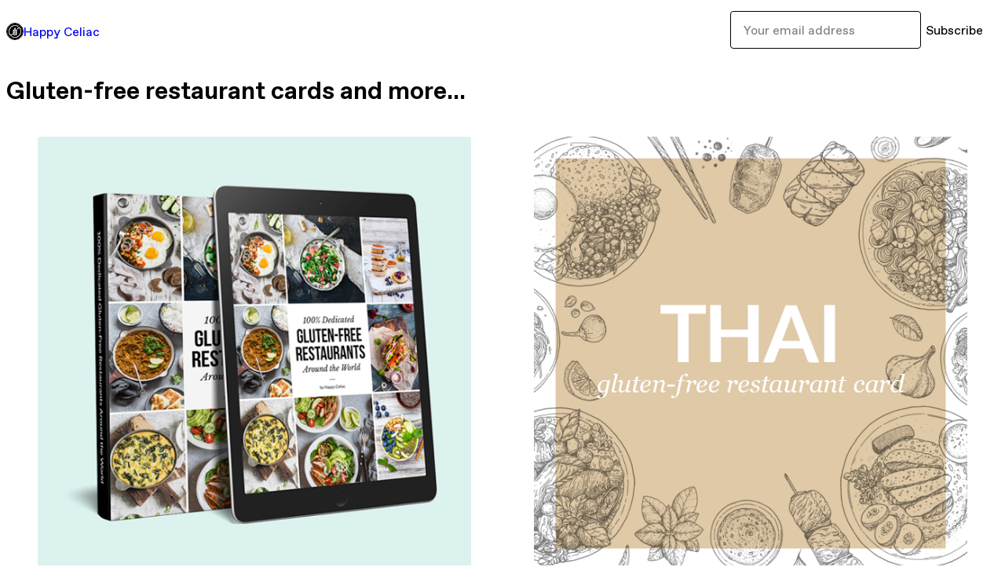

--- FILE ---
content_type: text/html; charset=utf-8
request_url: https://happyceliac.gumroad.com/
body_size: 4253
content:
<!DOCTYPE html>
<html lang="en">
  <head prefix="og: http://ogp.me/ns# fb: http://ogp.me/ns/fb# gumroad: http://ogp.me/ns/fb/gumroad#">
    <link rel="dns-prefetch" href="//assets.gumroad.com">
    <link rel="dns-prefetch" href="//static-2.gumroad.com">
    <link rel="dns-prefetch" href="//public-files.gumroad.com">
  <title inertia>Happy Celiac</title>
  <meta name="action-cable-url" content="wss://cable.gumroad.com/cable" />
  <link rel="stylesheet" crossorigin="anonymous" href="https://assets.gumroad.com/packs/css/design-93f8cfce.css" />
    <style>:root{--accent: 54 169 174;--contrast-accent: 255 255 255;--font-family: "ABC Favorit", "ABC Favorit", sans-serif;--color: 0 0 0;--primary: var(--color);--contrast-primary: 255 255 255;--filled: 255 255 255;--contrast-filled: var(--color);--body-bg: #ffffff;--active-bg: rgb(var(--color) / var(--gray-1));--border-alpha: 1}body{background-color:#ffffff;color:#000;font-family:"ABC Favorit", "ABC Favorit", sans-serif}
</style>

  <meta name="csrf-param" content="authenticity_token" />
<meta name="csrf-token" content="Rb17wFw8dsn_UZJPD6IrW9_Ah1tOSjHtVPphJjLeLJ0OwT-gbZWbyxPoU16TsHXbbD-AZ7rdOyt7L9xs-P1JeA" />
  <meta charset="utf-8">
  <meta content="149071038533330" property="fb:app_id">
  <meta content="http://www.facebook.com/gumroad" property="fb:page_id">
  <meta property="twitter:site" value="@gumroad">
  
    <meta content="Gumroad" property="og:site_name">
    <meta content="website" property="og:type">
      <meta content="Gluten-free restaurant cards and more..." name="description">
      <meta property="twitter:card" content="summary_large_image">
    <meta content="Gluten-free restaurant cards and more..." property="og:description">
  <meta property="og:image" content="https://public-files.gumroad.com/p1k460il0hqawwy32yt7ijzbw3yg">
  <meta property="og:image:alt" content="Subscribe to Happy Celiac on Gumroad">
  <meta property="og:title" content="Subscribe to Happy Celiac on Gumroad">
  <meta property="gr:google_analytics:enabled" content="false">
  <meta property="gr:fb_pixel:enabled" content="false">
  <meta property="gr:logged_in_user:id" content="">
  <meta property="gr:environment" value="production">
  <meta property="gr:page:type" content="">
  <meta property="gr:facebook_sdk:enabled" content="false">
  <meta content="initial-scale = 1.0, width = device-width" name="viewport">
  <meta property="stripe:pk" value="pk_live_Db80xIzLPWhKo1byPrnERmym">
  <meta property="stripe:api_version" value="2023-10-16; risk_in_requirements_beta=v1; retrieve_tax_forms_beta=v1;">
  <link href="/opensearch.xml" rel="search" type="application/opensearchdescription+xml" title="Gumroad">
  
    <link href="https://public-files.gumroad.com/cyh13esvilngbvmkakxzig6ei9gh" rel="shortcut icon">
</head>

  <body id="user_page" class="group/body mac custom-domain" style="">
    <div id="design-settings" data-settings="{&quot;font&quot;:{&quot;name&quot;:&quot;ABC Favorit&quot;,&quot;url&quot;:&quot;https://assets.gumroad.com/assets/ABCFavorit-Regular-26182c8c3addf6e4f8889817249c23b22c93233a8212e5e86574459e4dc926e2.woff2&quot;}}" style="display: none;"></div>
    <div id="user-agent-info" data-settings="{&quot;is_mobile&quot;:false}" style="display: none;"></div>
    <div class="react-entry-point" style="display:contents" id="Alert-react-component-4e3e26da-0317-4a3b-a8a9-5be49f688b3c"><div class="fixed top-4 left-1/2 z-100 w-max max-w-[calc(100vw-2rem)] rounded bg-background md:max-w-sm invisible" style="transform:translateX(-50%) translateY(calc(-100% - var(--spacer-4)));transition:all 0.3s ease-out 0.5s"><div role="alert" class="flex items-start gap-2 rounded border border-border p-3"><div class="flex-1"><div></div></div></div></div></div>
      <script type="application/json" class="js-react-on-rails-component" data-component-name="Alert" data-dom-id="Alert-react-component-4e3e26da-0317-4a3b-a8a9-5be49f688b3c">{"initial":null}</script>
      


    <div class="flex flex-col lg:flex-row h-screen">
      <main class="flex-1 flex flex-col lg:h-screen overflow-y-auto">
        <div class="flex-1 flex flex-col">
          


<script type="application/json" id="js-react-on-rails-context">{"railsEnv":"production","inMailer":false,"i18nLocale":"en","i18nDefaultLocale":"en","rorVersion":"14.0.4","rorPro":false,"href":"https://happyceliac.gumroad.com/","location":"/","scheme":"https","host":"happyceliac.gumroad.com","port":null,"pathname":"/","search":null,"httpAcceptLanguage":null,"design_settings":{"font":{"name":"ABC Favorit","url":"https://assets.gumroad.com/assets/ABCFavorit-Regular-26182c8c3addf6e4f8889817249c23b22c93233a8212e5e86574459e4dc926e2.woff2"}},"domain_settings":{"scheme":"https","app_domain":"gumroad.com","root_domain":"gumroad.com","short_domain":"gum.co","discover_domain":"gumroad.com","third_party_analytics_domain":"gumroad-analytics.com","api_domain":"api.gumroad.com"},"user_agent_info":{"is_mobile":false},"logged_in_user":null,"current_seller":null,"csp_nonce":"0WoXYIqKKfZs85sLhJCEQAG6BcRNlRWXi3Aj1oj/sLA=","locale":"en-US","feature_flags":{"require_email_typo_acknowledgment":true,"disable_stripe_signup":true},"serverSide":false}</script>
<div class="react-entry-point" style="display:contents" id="Profile-react-component-4b15e05a-13f3-4b60-8ba7-014a88897e2f"><div class="flex min-h-full flex-col"><header class="z-20 border-border bg-background text-lg lg:border-b lg:px-4 lg:py-6"><div class="mx-auto flex max-w-6xl flex-wrap lg:flex-nowrap lg:items-center lg:gap-6"><div class="relative flex grow items-center gap-3 border-b border-border px-4 py-8 lg:flex-1 lg:border-0 lg:p-0"><img class="user-avatar" src="https://public-files.gumroad.com/cyh13esvilngbvmkakxzig6ei9gh" alt="Profile Picture"/><a href="/" class="no-underline">Happy Celiac</a></div><div class="flex basis-full items-center gap-3 border-b border-border px-4 py-8 lg:basis-auto lg:border-0 lg:p-0"><form style="flex-grow:1" novalidate=""><fieldset class=""><div class="flex gap-2"><input type="email" class="flex-1" placeholder="Your email address" value=""/><button class="inline-flex items-center justify-center gap-2 cursor-pointer border border-border rounded bg-transparent text-current font-[inherit] no-underline transition-transform hover:-translate-1 hover:shadow active:translate-0 active:shadow-none disabled:opacity-30 disabled:hover:translate-0 disabled:hover:shadow-none px-4 py-3 text-base leading-[1.4]" type="submit">Subscribe</button></div></fieldset></form></div></div></header><main class="flex-1"><header class="border-b border-border"><div class="mx-auto grid w-full max-w-6xl grid-cols-1 gap-4 px-4 py-8 lg:px-0"><h1 class="whitespace-pre-line">Gluten-free restaurant cards and more...</h1></div></header><section class="relative border-b border-border px-4 py-8 lg:py-16" id="iOr-sVAKsWis0gUhtqOySw=="><div class="mx-auto grid w-full max-w-6xl gap-6"><div class="grid grid-cols-1 items-start gap-x-16 gap-y-8"><div><div class="@container"><div class="grid grid-cols-2 gap-4 @xl:grid-cols-3 @3xl:grid-cols-4 @4xl:grid-cols-5 lg:grid-cols-2! lg:@3xl:grid-cols-3! lg:@5xl:grid-cols-4! lg:@7xl:grid-cols-5!"><article class="relative flex flex-col rounded border border-border bg-background transition-all duration-150 hover:shadow"><figure class="aspect-square overflow-hidden rounded-t border-b border-border bg-(image:--product-cover-placeholder) bg-cover [&amp;_img]:size-full [&amp;_img]:object-cover"><img src="https://public-files.gumroad.com/hylidkw84q8wxvg5f72kz7tibc2c"/></figure><header class="flex flex-1 flex-col gap-3 border-b border-border p-4"><a href="https://happyceliac.gumroad.com/l/gfebook?layout=profile" class="stretched-link"><h4 itemProp="name" class="line-clamp-4 lg:text-xl">100% Dedicated Gluten-Free Restaurants Around the World (eBook)</h4></a></header><footer class="flex divide-x divide-border"><div class="flex-1 p-4"><div itemscope="" itemProp="offers" itemType="https://schema.org/Offer" class="flex items-center"><span class="group/tooltip relative inline-grid right"><span aria-describedby=":R5gmr6:" style="display:contents"><div class="relative grid grid-flow-col border border-r-0 border-border"><div class="bg-accent px-2 py-1 text-accent-foreground" itemProp="price" content="29.95">$29.95</div><div class="border-border border-r-transparent border-[calc(0.5lh+--spacing(1))] border-l-1"></div><div class="absolute top-0 right-px bottom-0 border-accent border-r-transparent border-[calc(0.5lh+--spacing(1))] border-l-1"></div></div></span><span role="tooltip" id=":R5gmr6:" class="absolute z-30 hidden w-40 max-w-max rounded-md bg-primary p-3 text-primary-foreground group-focus-within/tooltip:block group-hover/tooltip:block top-1/2 -translate-y-1/2 left-full translate-x-2"><div class="absolute border-6 border-transparent top-1/2 -translate-y-1/2 right-full border-r-primary"></div>$29.95</span></span><link itemProp="url" href="https://happyceliac.gumroad.com/l/gfebook?layout=profile"/><div itemProp="availability" hidden="">https://schema.org/InStock</div><div itemProp="priceCurrency" hidden="">usd</div></div></div></footer></article><article class="relative flex flex-col rounded border border-border bg-background transition-all duration-150 hover:shadow"><figure class="aspect-square overflow-hidden rounded-t border-b border-border bg-(image:--product-cover-placeholder) bg-cover [&amp;_img]:size-full [&amp;_img]:object-cover"><img src="https://public-files.gumroad.com/i5zz5uru6q9s6kt9r4jy3ltv67k4"/></figure><header class="flex flex-1 flex-col gap-3 border-b border-border p-4"><a href="https://happyceliac.gumroad.com/l/gfc-thai?layout=profile" class="stretched-link"><h4 itemProp="name" class="line-clamp-4 lg:text-xl">Thai Gluten-Free Restaurant Card</h4></a></header><footer class="flex divide-x divide-border"><div class="flex-1 p-4"><div itemscope="" itemProp="offers" itemType="https://schema.org/Offer" class="flex items-center"><span class="group/tooltip relative inline-grid right"><span aria-describedby=":R5h6r6:" style="display:contents"><div class="relative grid grid-flow-col border border-r-0 border-border"><div class="bg-accent px-2 py-1 text-accent-foreground" itemProp="price" content="3.99">$3.99</div><div class="border-border border-r-transparent border-[calc(0.5lh+--spacing(1))] border-l-1"></div><div class="absolute top-0 right-px bottom-0 border-accent border-r-transparent border-[calc(0.5lh+--spacing(1))] border-l-1"></div></div></span><span role="tooltip" id=":R5h6r6:" class="absolute z-30 hidden w-40 max-w-max rounded-md bg-primary p-3 text-primary-foreground group-focus-within/tooltip:block group-hover/tooltip:block top-1/2 -translate-y-1/2 left-full translate-x-2"><div class="absolute border-6 border-transparent top-1/2 -translate-y-1/2 right-full border-r-primary"></div>$3.99</span></span><link itemProp="url" href="https://happyceliac.gumroad.com/l/gfc-thai?layout=profile"/><div itemProp="availability" hidden="">https://schema.org/InStock</div><div itemProp="priceCurrency" hidden="">usd</div></div></div></footer></article><article class="relative flex flex-col rounded border border-border bg-background transition-all duration-150 hover:shadow"><figure class="aspect-square overflow-hidden rounded-t border-b border-border bg-(image:--product-cover-placeholder) bg-cover [&amp;_img]:size-full [&amp;_img]:object-cover"><img src="https://public-files.gumroad.com/af55xtxpekya464jrtujqaz3utjs"/></figure><header class="flex flex-1 flex-col gap-3 border-b border-border p-4"><a href="https://happyceliac.gumroad.com/l/gfc-arabic?layout=profile" class="stretched-link"><h4 itemProp="name" class="line-clamp-4 lg:text-xl">Arabic Gluten-Free Restaurant Card</h4></a></header><footer class="flex divide-x divide-border"><div class="flex-1 p-4"><div itemscope="" itemProp="offers" itemType="https://schema.org/Offer" class="flex items-center"><span class="group/tooltip relative inline-grid right"><span aria-describedby=":R5hmr6:" style="display:contents"><div class="relative grid grid-flow-col border border-r-0 border-border"><div class="bg-accent px-2 py-1 text-accent-foreground" itemProp="price" content="3.99">$3.99</div><div class="border-border border-r-transparent border-[calc(0.5lh+--spacing(1))] border-l-1"></div><div class="absolute top-0 right-px bottom-0 border-accent border-r-transparent border-[calc(0.5lh+--spacing(1))] border-l-1"></div></div></span><span role="tooltip" id=":R5hmr6:" class="absolute z-30 hidden w-40 max-w-max rounded-md bg-primary p-3 text-primary-foreground group-focus-within/tooltip:block group-hover/tooltip:block top-1/2 -translate-y-1/2 left-full translate-x-2"><div class="absolute border-6 border-transparent top-1/2 -translate-y-1/2 right-full border-r-primary"></div>$3.99</span></span><link itemProp="url" href="https://happyceliac.gumroad.com/l/gfc-arabic?layout=profile"/><div itemProp="availability" hidden="">https://schema.org/InStock</div><div itemProp="priceCurrency" hidden="">usd</div></div></div></footer></article><article class="relative flex flex-col rounded border border-border bg-background transition-all duration-150 hover:shadow"><figure class="aspect-square overflow-hidden rounded-t border-b border-border bg-(image:--product-cover-placeholder) bg-cover [&amp;_img]:size-full [&amp;_img]:object-cover"><img src="https://public-files.gumroad.com/bj7ik0bqk8rnyrkoa6zg9p67e3o2"/></figure><header class="flex flex-1 flex-col gap-3 border-b border-border p-4"><a href="https://happyceliac.gumroad.com/l/gfc-french?layout=profile" class="stretched-link"><h4 itemProp="name" class="line-clamp-4 lg:text-xl">French Gluten-Free Restaurant Card</h4></a><div class="flex shrink-0 items-center gap-1" aria-label="Rating"><span class="icon icon-solid-star"></span><span class="rating-average">5.0</span><span title="5 ratings">(5)</span></div></header><footer class="flex divide-x divide-border"><div class="flex-1 p-4"><div itemscope="" itemProp="offers" itemType="https://schema.org/Offer" class="flex items-center"><span class="group/tooltip relative inline-grid right"><span aria-describedby=":R5i6r6:" style="display:contents"><div class="relative grid grid-flow-col border border-r-0 border-border"><div class="bg-accent px-2 py-1 text-accent-foreground" itemProp="price" content="3.99">$3.99</div><div class="border-border border-r-transparent border-[calc(0.5lh+--spacing(1))] border-l-1"></div><div class="absolute top-0 right-px bottom-0 border-accent border-r-transparent border-[calc(0.5lh+--spacing(1))] border-l-1"></div></div></span><span role="tooltip" id=":R5i6r6:" class="absolute z-30 hidden w-40 max-w-max rounded-md bg-primary p-3 text-primary-foreground group-focus-within/tooltip:block group-hover/tooltip:block top-1/2 -translate-y-1/2 left-full translate-x-2"><div class="absolute border-6 border-transparent top-1/2 -translate-y-1/2 right-full border-r-primary"></div>$3.99</span></span><link itemProp="url" href="https://happyceliac.gumroad.com/l/gfc-french?layout=profile"/><div itemProp="availability" hidden="">https://schema.org/InStock</div><div itemProp="priceCurrency" hidden="">usd</div></div></div></footer></article><article class="relative flex flex-col rounded border border-border bg-background transition-all duration-150 hover:shadow"><figure class="aspect-square overflow-hidden rounded-t border-b border-border bg-(image:--product-cover-placeholder) bg-cover [&amp;_img]:size-full [&amp;_img]:object-cover"><img src="https://public-files.gumroad.com/5eo2hbv4a1whn18qt9xb6iozircd"/></figure><header class="flex flex-1 flex-col gap-3 border-b border-border p-4"><a href="https://happyceliac.gumroad.com/l/gfc-italian?layout=profile" class="stretched-link"><h4 itemProp="name" class="line-clamp-4 lg:text-xl">Italian Gluten-Free Restaurant Card </h4></a></header><footer class="flex divide-x divide-border"><div class="flex-1 p-4"><div itemscope="" itemProp="offers" itemType="https://schema.org/Offer" class="flex items-center"><span class="group/tooltip relative inline-grid right"><span aria-describedby=":R5imr6:" style="display:contents"><div class="relative grid grid-flow-col border border-r-0 border-border"><div class="bg-accent px-2 py-1 text-accent-foreground" itemProp="price" content="3.99">$3.99</div><div class="border-border border-r-transparent border-[calc(0.5lh+--spacing(1))] border-l-1"></div><div class="absolute top-0 right-px bottom-0 border-accent border-r-transparent border-[calc(0.5lh+--spacing(1))] border-l-1"></div></div></span><span role="tooltip" id=":R5imr6:" class="absolute z-30 hidden w-40 max-w-max rounded-md bg-primary p-3 text-primary-foreground group-focus-within/tooltip:block group-hover/tooltip:block top-1/2 -translate-y-1/2 left-full translate-x-2"><div class="absolute border-6 border-transparent top-1/2 -translate-y-1/2 right-full border-r-primary"></div>$3.99</span></span><link itemProp="url" href="https://happyceliac.gumroad.com/l/gfc-italian?layout=profile"/><div itemProp="availability" hidden="">https://schema.org/InStock</div><div itemProp="priceCurrency" hidden="">usd</div></div></div></footer></article><article class="relative flex flex-col rounded border border-border bg-background transition-all duration-150 hover:shadow"><figure class="aspect-square overflow-hidden rounded-t border-b border-border bg-(image:--product-cover-placeholder) bg-cover [&amp;_img]:size-full [&amp;_img]:object-cover"><img src="https://public-files.gumroad.com/jylgbjiumk3kh64qxzav9724af05"/></figure><header class="flex flex-1 flex-col gap-3 border-b border-border p-4"><a href="https://happyceliac.gumroad.com/l/gfc-german?layout=profile" class="stretched-link"><h4 itemProp="name" class="line-clamp-4 lg:text-xl">German Gluten-Free Restaurant Card</h4></a></header><footer class="flex divide-x divide-border"><div class="flex-1 p-4"><div itemscope="" itemProp="offers" itemType="https://schema.org/Offer" class="flex items-center"><span class="group/tooltip relative inline-grid right"><span aria-describedby=":R5j6r6:" style="display:contents"><div class="relative grid grid-flow-col border border-r-0 border-border"><div class="bg-accent px-2 py-1 text-accent-foreground" itemProp="price" content="3.99">$3.99</div><div class="border-border border-r-transparent border-[calc(0.5lh+--spacing(1))] border-l-1"></div><div class="absolute top-0 right-px bottom-0 border-accent border-r-transparent border-[calc(0.5lh+--spacing(1))] border-l-1"></div></div></span><span role="tooltip" id=":R5j6r6:" class="absolute z-30 hidden w-40 max-w-max rounded-md bg-primary p-3 text-primary-foreground group-focus-within/tooltip:block group-hover/tooltip:block top-1/2 -translate-y-1/2 left-full translate-x-2"><div class="absolute border-6 border-transparent top-1/2 -translate-y-1/2 right-full border-r-primary"></div>$3.99</span></span><link itemProp="url" href="https://happyceliac.gumroad.com/l/gfc-german?layout=profile"/><div itemProp="availability" hidden="">https://schema.org/InStock</div><div itemProp="priceCurrency" hidden="">usd</div></div></div></footer></article></div></div></div></div></div></section><footer class="px-4 py-8 text-center mx-auto w-full max-w-6xl lg:py-6 lg:text-left"><div>Powered by <a href="https://gumroad.com/" class="logo-full" aria-label="Gumroad"></a></div></footer></main></div></div>
      <script type="application/json" class="js-react-on-rails-component" data-component-name="Profile" data-dom-id="Profile-react-component-4b15e05a-13f3-4b60-8ba7-014a88897e2f">{"currency_code":"usd","show_ratings_filter":true,"creator_profile":{"external_id":"7962378480190","avatar_url":"https://public-files.gumroad.com/cyh13esvilngbvmkakxzig6ei9gh","name":"Happy Celiac","twitter_handle":null,"subdomain":"happyceliac.gumroad.com"},"sections":[{"id":"iOr-sVAKsWis0gUhtqOySw==","header":null,"type":"SellerProfileProductsSection","show_filters":false,"default_product_sort":"page_layout","search_results":{"total":6,"tags_data":[{"key":"gluten free","doc_count":6},{"key":"travel","doc_count":6},{"key":"celiac disease","doc_count":5},{"key":"gluten free travel","doc_count":5},{"key":"france","doc_count":1},{"key":"italy","doc_count":1},{"key":"thailand","doc_count":1},{"key":"travel guide","doc_count":1}],"filetypes_data":[{"key":"pdf","doc_count":6}],"products":[{"id":"31h7bb9Y1kohKL3TeGwovQ==","permalink":"TSiPv","name":"100% Dedicated Gluten-Free Restaurants Around the World (eBook)","seller":null,"ratings":null,"thumbnail_url":"https://public-files.gumroad.com/hylidkw84q8wxvg5f72kz7tibc2c","native_type":"digital","quantity_remaining":null,"is_sales_limited":false,"price_cents":2995,"currency_code":"usd","is_pay_what_you_want":false,"url":"https://happyceliac.gumroad.com/l/gfebook?layout=profile","duration_in_months":null,"recurrence":null},{"id":"L3ugl6xEAekecROTmhZ3YQ==","permalink":"XHFEz","name":"Thai Gluten-Free Restaurant Card","seller":null,"ratings":null,"thumbnail_url":"https://public-files.gumroad.com/i5zz5uru6q9s6kt9r4jy3ltv67k4","native_type":"digital","quantity_remaining":null,"is_sales_limited":false,"price_cents":399,"currency_code":"usd","is_pay_what_you_want":false,"url":"https://happyceliac.gumroad.com/l/gfc-thai?layout=profile","duration_in_months":null,"recurrence":null},{"id":"zZLcnys1DooJ7fOq4aArqQ==","permalink":"alPDT","name":"Arabic Gluten-Free Restaurant Card","seller":null,"ratings":null,"thumbnail_url":"https://public-files.gumroad.com/af55xtxpekya464jrtujqaz3utjs","native_type":"digital","quantity_remaining":null,"is_sales_limited":false,"price_cents":399,"currency_code":"usd","is_pay_what_you_want":false,"url":"https://happyceliac.gumroad.com/l/gfc-arabic?layout=profile","duration_in_months":null,"recurrence":null},{"id":"cfXLtkJkTykLCy6SPGDoow==","permalink":"Ppsoz","name":"French Gluten-Free Restaurant Card","seller":null,"ratings":{"count":5,"average":5.0},"thumbnail_url":"https://public-files.gumroad.com/bj7ik0bqk8rnyrkoa6zg9p67e3o2","native_type":"digital","quantity_remaining":null,"is_sales_limited":false,"price_cents":399,"currency_code":"usd","is_pay_what_you_want":false,"url":"https://happyceliac.gumroad.com/l/gfc-french?layout=profile","duration_in_months":null,"recurrence":null},{"id":"4rVqFLC-bXNWpGbFn3MDww==","permalink":"uJSr","name":"Italian Gluten-Free Restaurant Card ","seller":null,"ratings":null,"thumbnail_url":"https://public-files.gumroad.com/5eo2hbv4a1whn18qt9xb6iozircd","native_type":"digital","quantity_remaining":null,"is_sales_limited":false,"price_cents":399,"currency_code":"usd","is_pay_what_you_want":false,"url":"https://happyceliac.gumroad.com/l/gfc-italian?layout=profile","duration_in_months":null,"recurrence":null},{"id":"1wECctk2iNaJYBNODVkqbA==","permalink":"GhuUl","name":"German Gluten-Free Restaurant Card","seller":null,"ratings":null,"thumbnail_url":"https://public-files.gumroad.com/jylgbjiumk3kh64qxzav9724af05","native_type":"digital","quantity_remaining":null,"is_sales_limited":false,"price_cents":399,"currency_code":"usd","is_pay_what_you_want":false,"url":"https://happyceliac.gumroad.com/l/gfc-german?layout=profile","duration_in_months":null,"recurrence":null}]}}],"bio":"Gluten-free restaurant cards and more...","tabs":[{"name":"Products","sections":["iOr-sVAKsWis0gUhtqOySw=="]}]}</script>
      


        </div>
      </main>
    </div>
    <script src="https://assets.gumroad.com/assets/application-cbf244e9109e70d7b04497041636f00173a1e588f9b879b3a3ef11f8dfb86e5c.js" type="3f55d3d7f9d7ce1e15935b06-text/javascript"></script>
    
        <script src="https://assets.gumroad.com/packs/js/webpack-runtime-6d9280fd437d31da649a.js" defer="defer" type="3f55d3d7f9d7ce1e15935b06-text/javascript"></script>
<script src="https://assets.gumroad.com/packs/js/webpack-commons-17181161a28c64a51960.js" defer="defer" type="3f55d3d7f9d7ce1e15935b06-text/javascript"></script>
<script src="https://assets.gumroad.com/packs/js/9854-1257cb4ac4e1d5cd629d.js" defer="defer" type="3f55d3d7f9d7ce1e15935b06-text/javascript"></script>
<script src="https://assets.gumroad.com/packs/js/4310-df05bc5c75bb7454b65f.js" defer="defer" type="3f55d3d7f9d7ce1e15935b06-text/javascript"></script>
<script src="https://assets.gumroad.com/packs/js/9495-b1208fea442fdc72f3a2.js" defer="defer" type="3f55d3d7f9d7ce1e15935b06-text/javascript"></script>
<script src="https://assets.gumroad.com/packs/js/user-fd036160ebff11853ca1.js" defer="defer" type="3f55d3d7f9d7ce1e15935b06-text/javascript"></script>

  <script src="/cdn-cgi/scripts/7d0fa10a/cloudflare-static/rocket-loader.min.js" data-cf-settings="3f55d3d7f9d7ce1e15935b06-|49" defer></script><script defer src="https://static.cloudflareinsights.com/beacon.min.js/vcd15cbe7772f49c399c6a5babf22c1241717689176015" integrity="sha512-ZpsOmlRQV6y907TI0dKBHq9Md29nnaEIPlkf84rnaERnq6zvWvPUqr2ft8M1aS28oN72PdrCzSjY4U6VaAw1EQ==" nonce="0WoXYIqKKfZs85sLhJCEQAG6BcRNlRWXi3Aj1oj/sLA=" data-cf-beacon='{"rayId":"9c0bf0aa8f048a31","version":"2025.9.1","serverTiming":{"name":{"cfExtPri":true,"cfEdge":true,"cfOrigin":true,"cfL4":true,"cfSpeedBrain":true,"cfCacheStatus":true}},"token":"5070e21320304a1ba2b0a42ce9682840","b":1}' crossorigin="anonymous"></script>
</body>
</html>
